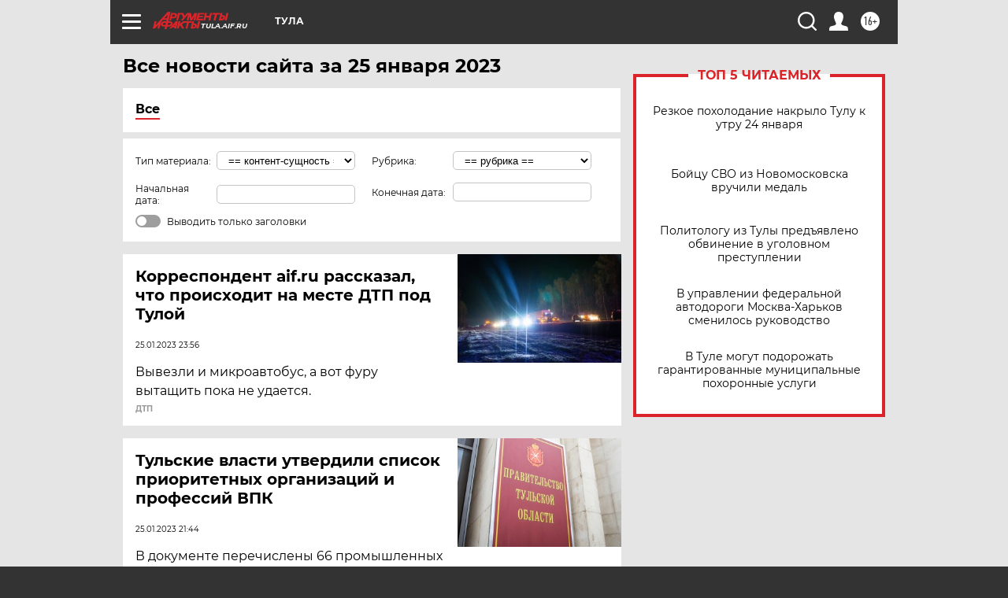

--- FILE ---
content_type: text/html
request_url: https://tns-counter.ru/nc01a**R%3Eundefined*aif_ru/ru/UTF-8/tmsec=aif_ru/123151260***
body_size: -72
content:
D60F6D286974D22EX1769263662:D60F6D286974D22EX1769263662